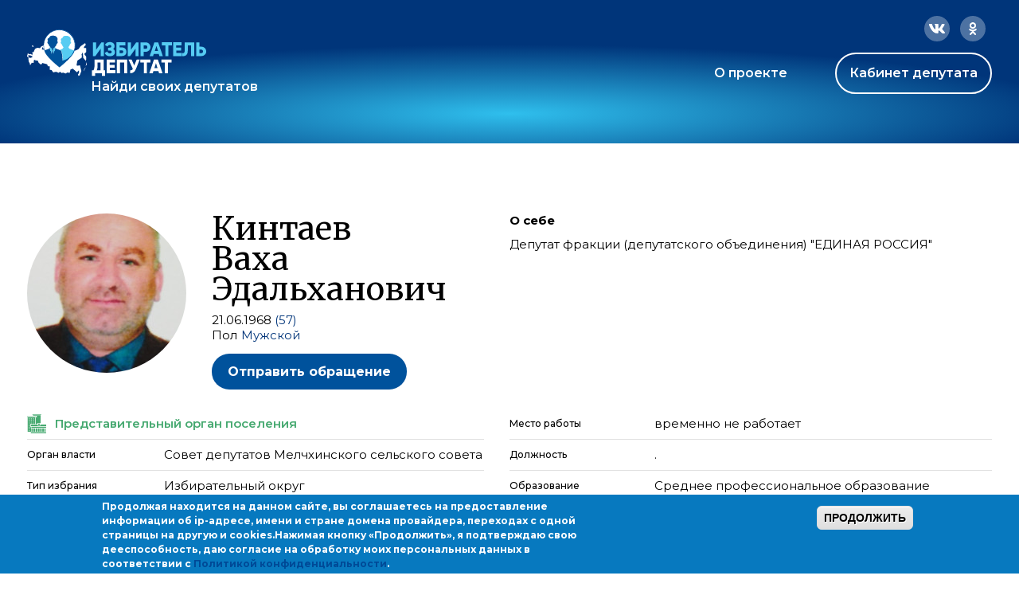

--- FILE ---
content_type: application/javascript; charset=utf-8
request_url: https://ideputat.er.ru/sites/all/modules/mdm/js/colorbox.js?t49s5p
body_size: 482
content:
/**
 * @file
 * Colorbox module init js.
 */

(function ($) {

Drupal.behaviors.initColorbox = {
  attach: function (context, settings) {
    if (!$.isFunction($.colorbox) || typeof settings.colorbox === 'undefined') {
      return;
    }

    if (settings.colorbox.mobiledetect && window.matchMedia) {
      // Disable Colorbox for small screens.
      var mq = window.matchMedia("(max-device-width: " + settings.colorbox.mobiledevicewidth + ")");
      if (mq.matches) {
        return;
      }
    }

    // Use "data-colorbox-gallery" if set otherwise use "rel".
    settings.colorbox.rel = function () {
      if ($(this).data('colorbox-gallery')) {
        return $(this).data('colorbox-gallery');
      }
      else {
        return $(this).attr('rel');
      }
    };

    $('.colorbox', context)
      .once('init-colorbox')
                        .each(function(){
                                $(this).colorbox($.extend({}, settings.colorbox, $(this).data('colorboxOpts'), { onComplete: function(){
                                        $("#cboxTitle").hide();
                                        $('<div id="cboxTitle_copy"></div>').html($("#cboxTitle").html()).appendTo("#cboxLoadedContent");
                                        $.fn.colorbox.resize();
                                }}));
                        });

    $(context).bind('cbox_complete', function () {
      Drupal.attachBehaviors('#cboxLoadedContent');
    });
  }
};

})(jQuery);

